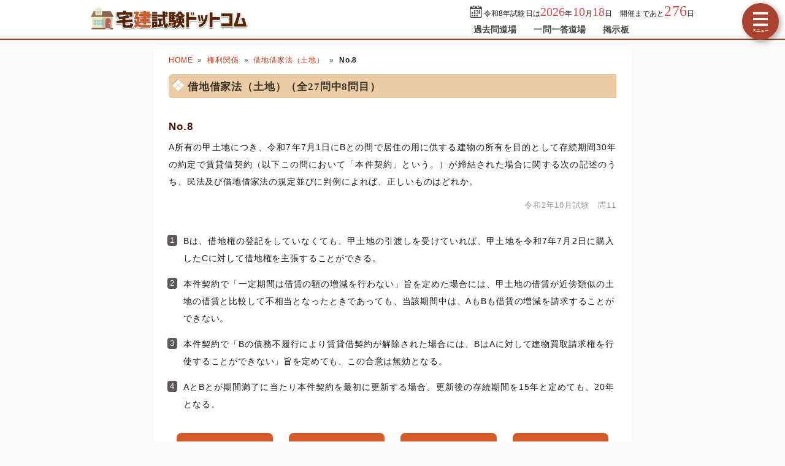

--- FILE ---
content_type: text/html; charset=utf-8
request_url: https://takken-siken.com/category.php?m=1&s=14&no=8
body_size: 7181
content:
<!DOCTYPE html>
<html lang="ja">
<head>
<!-- Google tag (gtag.js) -->
<script async src="https://www.googletagmanager.com/gtag/js?id=G-2TE8GVGDC8"></script>
<script>
  window.dataLayer = window.dataLayer || [];
  function gtag(){dataLayer.push(arguments);}
  gtag('js', new Date());

  gtag('config', 'G-2TE8GVGDC8');
</script>
<meta charset="UTF-8">
<link rel="canonical" href="https://takken-siken.com//kakomon/2020-1/11.html">
<meta name="viewport" content="width=device-width,user-scalable=yes,initial-scale=1">
<meta name="format-detection" content="telephone=no">
<meta http-equiv="X-UA-Compatible" content="IE=Edge">
<meta property="og:site_name" content="宅建試験ドットコム">
<meta property="og:title" content="宅建試験過去問題 令和2年10月試験 問11">
<meta property="og:type" content="article">
<meta property="og:image" content="https://takken-siken.com/img/ogimage.png">
<meta property="og:url" content="https://takken-siken.com/kakomon/2020-1/11.html">
<link rel="canonical" href="https://takken-siken.com/kakomon/2020-1/11.html">
<link rel="apple-touch-icon" href="/apple-touch-icon.png">
<link rel="shortcut icon" href="/favicon.ico">
<link rel="stylesheet" href="/style.css?20251127">
<title>宅建分野別過去問題-権利関係-借地借家法（土地） No.8</title>
<!-- Geniee Wrapper Head Tag -->
<script>
  window.gnshbrequest = window.gnshbrequest || {cmd:[]};
  gnshbrequest.cmd.push(function(){
    gnshbrequest.registerPassback("1521578");
    gnshbrequest.registerPassback("1521579");
    gnshbrequest.registerPassback("1521580");
    gnshbrequest.registerPassback("1521582");
    gnshbrequest.forceInternalRequest();
  });
</script>
<script async src="https://cpt.geniee.jp/hb/v1/210092/596/wrapper.min.js"></script>
<!-- /Geniee Wrapper Head Tag -->
</head>
<body>

<script>
if (typeof localStorage !== undefined) {
const theme = localStorage.getItem('DARK') || 0;
if (theme == 1) document.body.className += ' dark';
if (theme == 2) document.body.className += ' beige';
}
</script>

<div id="main_contents">
<!--MAINCONTENT START-->

<!--HEADER START-->
<header>
<h1>
<a href="/"><img src="/img/title.png" alt="宅建試験ドットコムトップページへ" title="宅建試験ドットコムトップページへ" id="logo" width="300" height="40"></a>
</h1>
<div class="header_right">
<div id="countdown"></div>
<ul id="header_menu">
<li><a href="/kakomon.php">過去問道場</a></li>
<li><a href="/marubatu.php">一問一答道場</a></li>
<li><a href="/bbs.php">掲示板</a></li>
</ul>
</div>
<div id="menuBtn"></div>
</header>
<!--HEADER END-->

<!-- CONTENT START -->
<div id="content">
<!-- MAINCOL START -->
<main>
<ul class="pan"><li><a href="/">HOME</a><li><a href="/rights.html">権利関係</a><li><a href="/rights.html#14">借地借家法（土地）</a><li><b>No.8</b></ul>
<h2>借地借家法（土地）（全27問中8問目）</h2>

<div id="markable-area">

<section class="content">

<h3>No.8</h3>
<div class="mondai">A所有の甲土地につき、令和7年7月1日にBとの間で居住の用に供する建物の所有を目的として存続期間30年の約定で賃貸借契約（以下この問において「本件契約」という。）が締結された場合に関する次の記述のうち、民法及び借地借家法の規定並びに判例によれば、正しいものはどれか。</div>
<div class="grayText">令和2年10月試験　問11</div>
</section>

<section class="content"><ol class="selectList"><li>Bは、借地権の登記をしていなくても、甲土地の引渡しを受けていれば、甲土地を令和7年7月2日に購入したCに対して借地権を主張することができる。<li>本件契約で「一定期間は借賃の額の増減を行わない」旨を定めた場合には、甲土地の借賃が近傍類似の土地の借賃と比較して不相当となったときであっても、当該期間中は、AもBも借賃の増減を請求することができない。<li>本件契約で「Bの債務不履行により賃貸借契約が解除された場合には、BはAに対して建物買取請求権を行使することができない」旨を定めても、この合意は無効となる。<li data-answer="t">AとBとが期間満了に当たり本件契約を最初に更新する場合、更新後の存続期間を15年と定めても、20年となる。</ol></section>

</div>

<div class="selectBtn"><a href="#">1</a><a href="#">2</a><a href="#">3</a><a href="#" data-answer="t">4</a></div>

<!-- ads start -->
<div class="ads_wrap">
<div class="ads_content" id="p692a4a2c581a51381523046">
<div class="sponsoredLinks">広告</div>
<!-- Geniee Wrapper Body Tag 1521578 -->
<div data-cptid="1521578" style="display: block;" class="adsbygoogle">
<script>
  gnshbrequest.cmd.push(function() {
    gnshbrequest.applyPassback("1521578", "[data-cptid='1521578']");
  });
</script>
</div>
<!-- Geniee Wrapper Body Tag 1521578 -->
<!-- Geniee Wrapper Body Tag 1521580 -->
<div data-cptid="1521580" style="display: block;" class="adsbygoogle">
<script>
  gnshbrequest.cmd.push(function() {
    gnshbrequest.applyPassback("1521580", "[data-cptid='1521580']");
  });
</script>
</div>
<!-- /Geniee Wrapper Body Tag 1521580 -->
</div>
<div class="ads_content" id="p692a4a2c581a51381523046">
<div class="sponsoredLinks">広告</div>
<script async src="https://pagead2.googlesyndication.com/pagead/js/adsbygoogle.js?client=ca-pub-5061380080248584" crossorigin="anonymous"></script>
<!-- 336x280 TK -->
<ins class="adsbygoogle adslot"
     style="display:inline-block"
     data-ad-client="ca-pub-5061380080248584"
     data-full-width-responsive="true"
     data-ad-slot="6953716934"></ins>
<script>
(adsbygoogle = window.adsbygoogle || []).push({});
</script>
</div>
</div>
<!-- ads end -->

<section class="content answerBox">
<div><h3>正解　<button class="showAnswerBtn">正解を表示する</button><span class="answerChar"><em class="r large">4</em></span></h3><div>問題難易度 <i class="level3"></i></div></div>
<div id="answer_data">肢1<span style="width:calc((100% - 10ex) / 100 * 20.0)"></span>20.0%<br>肢2<span style="width:calc((100% - 10ex) / 100 * 9.9)"></span>9.9%<br>肢3<span style="width:calc((100% - 10ex) / 100 * 9.9)"></span>9.9%<br>肢4<span style="width:calc((100% - 10ex) / 100 * 60.2)" class="max"></span>60.2%<br></div>
</section>

<section class="content bunyalinks"><h3>分野</h3>
科目：<a href="/rights.html">1 - 権利関係</a><br>
細目：<a href="/rights.html#14">14 - 借地借家法（土地）</a></section>

<section class="content kaisetsu"><h3>解説</h3><div><ol class="kaisetsuList"><li>誤り。借地権の対抗要件は、①土地賃借権の登記または②借地上に借地人名義の建物を所有することです（<span class="lawNo">民法605条</span><span class="lawNo">借地借家法10条1項</span>）。甲土地の引渡しを受けただけでは対抗要件の具備とはならないので、甲土地の新所有者Cに対して借地権を対抗することはできません。<br><blockquote class="lawBody">不動産の賃貸借は、これを登記したときは、その不動産について物権を取得した者その他の第三者に対抗することができる。</blockquote><blockquote class="lawBody">借地権は、その登記がなくても、土地の上に借地権者が登記されている建物を所有するときは、これをもって第三者に対抗することができる。</blockquote><div class="similar_list_wrap"><input type="checkbox" class="show_similar_list" id="ssl1"><label for="ssl1">類似・関連問題 1問</label><div class="similar_list"><div>AB間の土地賃貸借契約を書面で行っても、Bが賃借権の登記をしないままAが甲土地をDに売却してしまえばBはDに対して賃借権を対抗できないのに対し、AC間の土地賃貸借契約を口頭で行っても、Cが甲土地上にC所有の登記を行った建物を有していれば、Aが甲土地をDに売却してもCはDに対して賃借権を対抗できる。<i class="maru"></i>（<a href="/kakomon/2008/13.html">H20-13-4</a>）</div></div></div></li><li>誤り。定期建物賃貸借を除き、賃料増減額請求権の規定は強行法規と解されているので、借賃を一定期間増額しない旨の特約は有効ですが、借主に不利となる減額しない旨の特約は無効となります（<span class="lawNo">最判平16.6.29</span>）。よって、増額請求はできませんが減額請求はできます。<div class="img_margin"><img src="/kakomon/img/1/25.png" width="577" height="140" alt="1/25.png/image-size:577×140" loading="lazy"></div><blockquote class="lawBody">借地借家法１１条１項の規定は，強行法規であって，本件特約によってその適用を排除することができないものである</blockquote></li><li>誤り。建物買取請求権は、①借地権の存続期間が満了した場合において、②契約の更新がないときに成立する権利ですから、この2つの条件を満たさない債務不履行解除や合意解除のときには認められません（<span class="lawNo">最判昭35.2.9</span><span class="lawNo">最判昭29.6.11</span>）。このため、債務不履行解除のときに建物買取請求権を排除する特約は、借主に不利となるものに該当せず、有効に定めることができます。<br><blockquote class="lawBody">借地人の債務不履行による土地賃貸借契約解除の場合には、借地人は借地法第四条第二項による建物等買取請求権を有しない。</blockquote><blockquote class="lawBody">土地の賃貸借を合意解除した借地権者は、借地法第四条の買取請求権を有しない。</blockquote><div class="similar_list_wrap"><input type="checkbox" class="show_similar_list" id="ssl3"><label for="ssl3">類似・関連問題 2問</label><div class="similar_list"><div>本件契約に建物買取請求権を排除する旨の特約が定められていない場合、本件契約が終了したときは、その終了事由のいかんにかかわらず、BはAに対してBが甲土地上に所有している建物を時価で買い取るべきことを請求することができる。<i class="batu"></i>（<a href="/kakomon/2023/11.html">R5-11-3</a>）</div><div>建物買取請求権は、契約終了の理由を問わず、Bの債務不履行を原因とする契約終了の場合にも、BはAに対して建物の買取りを請求することができる。<i class="batu"></i>（<a href="/kakomon/2002/13.html">H14-13-2</a>）</div></div></div></li><li>[正しい]。普通借地権の更新をする場合、初回更新時の存続期間は<em class="r">20</em>年以上、2回目以降の更新時では存続期間10年以上である必要があります（<span class="lawNo">借地借家法4条</span>）。本肢は初回更新時ですから15年と定めても無効となり、存続期間20年となります。<div class="img_margin"><img src="/kakomon/img/1/23.png" width="498" height="96" alt="1/23.png/image-size:498×96" loading="lazy"></div><blockquote class="lawBody">当事者が借地契約を更新する場合においては、その期間は、更新の日から十年（借地権の設定後の最初の更新にあっては、二十年）とする。ただし、当事者がこれより長い期間を定めたときは、その期間とする。</blockquote><div class="similar_list_wrap"><input type="checkbox" class="show_similar_list" id="ssl4"><label for="ssl4">類似・関連問題 3問</label><div class="similar_list"><div>当事者が借地権の設定後に最初に借地契約を更新する場合において、存続期間を定めなかったときは、その期間は更新の日から10年となる。<i class="batu"></i>（<a href="/kakomon/2024/11.html">R6-11-4</a>）</div><div>借地権の存続期間を契約で30年と定めた場合には、当事者が借地契約を更新する際、その期間を更新の日から30年以下に定めることはできない。<i class="batu"></i>（<a href="/kakomon/2021-2/11.html">R3⑫-11-1</a>）</div><div>借地権の当初の存続期間が満了し借地契約を更新する場合において、当事者間でその期間を更新の日から10年と定めたときは、その定めは効力を生じず、更新後の存続期間は更新の日から20年となる。<i class="maru"></i>（<a href="/kakomon/2009/11.html">H21-11-4</a>）</div></div></div></li></ol>したがって正しい記述は[4]です。</div>
</section>

<div class="social-btn-list_mini">問題をシェア
<a class="social-btn tw-btn" rel="nofollow" target="_blank" href="//twitter.com/intent/tweet?text=%E5%AE%85%E5%9C%B0%E5%BB%BA%E7%89%A9%E5%8F%96%E5%BC%95%E5%A3%AB%E8%A9%A6%E9%A8%93%0D%0A%E4%BB%A4%E5%92%8C2%E5%B9%B410%E6%9C%88%282020%E5%B9%B4%29%E5%95%8F11%0D%0A%0D%0A%23%E5%AE%85%E5%BB%BA%E5%A3%AB+%23%E5%AE%85%E5%BB%BA%0D%0A%23%E9%81%8E%E5%8E%BB%E5%95%8F%E9%81%93%E5%A0%B4&url=https%3A%2F%2Ftakken-siken.com%2Fkakomon%2F2020-1%2F11.html" onclick="window.open(this.href, null, 'width=600,height=400'); return false;"><i></i></a>
<a class="social-btn fb-btn" rel="nofollow" target="_blank" href="//www.facebook.com/sharer/sharer.php?u=https%3A%2F%2Ftakken-siken.com%2Fkakomon%2F2020-1%2F11.html&t=%E5%AE%85%E5%9C%B0%E5%BB%BA%E7%89%A9%E5%8F%96%E5%BC%95%E5%A3%AB%E8%A9%A6%E9%A8%93%0D%0A%E4%BB%A4%E5%92%8C2%E5%B9%B410%E6%9C%88%282020%E5%B9%B4%29%E5%95%8F11%0D%0A%0D%0A%23%E5%AE%85%E5%BB%BA%E5%A3%AB+%23%E5%AE%85%E5%BB%BA%0D%0A%23%E9%81%8E%E5%8E%BB%E5%95%8F%E9%81%93%E5%A0%B4" onclick="window.open(this.href, null, 'width=600,height=400'); return false;"><i></i></a>
<a class="social-btn ln-btn" rel="nofollow" target="_blank" href="//line.me/R/msg/text/?%E5%AE%85%E5%9C%B0%E5%BB%BA%E7%89%A9%E5%8F%96%E5%BC%95%E5%A3%AB%E8%A9%A6%E9%A8%93%0D%0A%E4%BB%A4%E5%92%8C2%E5%B9%B410%E6%9C%88%282020%E5%B9%B4%29%E5%95%8F11%0D%0A%0D%0A%23%E5%AE%85%E5%BB%BA%E5%A3%AB+%23%E5%AE%85%E5%BB%BA%0D%0A%23%E9%81%8E%E5%8E%BB%E5%95%8F%E9%81%93%E5%A0%B4https%3A%2F%2Ftakken-siken.com%2Fkakomon%2F2020-1%2F11.html" onclick="window.open(this.href, null, 'width=600,height=400'); return false;"><i></i></a>
<a class="social-btn link-btn" onClick="navigator.clipboard.writeText(location.href);alert('リンクをコピーしました');return false;"><i></i></a>
</div>

<!-- ads start -->
<div class="ads_wrap">
<div class="ads_content" id="f692a4a2c581ac1603842926">
<div class="sponsoredLinks">広告</div>
<!-- Geniee Wrapper Body Tag 1521579 -->
<div data-cptid="1521579" style="display: block;" class="adsbygoogle">
<script>
  gnshbrequest.cmd.push(function() {
    gnshbrequest.applyPassback("1521579", "[data-cptid='1521579']");
  });
</script>
</div>
<!-- Geniee Wrapper Body Tag 1521579 -->
<!-- Geniee Wrapper Body Tag 1521582 -->
<div data-cptid="1521582" style="display: block;" class="adsbygoogle">
<script>
  gnshbrequest.cmd.push(function() {
    gnshbrequest.applyPassback("1521582", "[data-cptid='1521582']");
  });
</script>
</div>
<!-- /Geniee Wrapper Body Tag 1521582 -->
</div>
<div class="ads_content" id="f692a4a2c581ac1603842926">
<div class="sponsoredLinks">広告</div>
<script async src="https://pagead2.googlesyndication.com/pagead/js/adsbygoogle.js?client=ca-pub-5061380080248584" crossorigin="anonymous"></script>
<!-- TK レスポンシブ -->
<ins class="adsbygoogle"
     style="display:block"
     data-ad-client="ca-pub-5061380080248584"
     data-ad-slot="9047845116"
     data-ad-format="auto"
     data-full-width-responsive="true"></ins>
<script>
     (adsbygoogle = window.adsbygoogle || []).push({});
</script>
</div>
</div>
<!-- ads end -->

<ul class="bottomNav"><li id="toPrev"><a href="/category.php?m=1&s=14&no=7">前の問題(No.7)</a></li><li id="toNext"><a href="/category.php?m=1&s=14&no=9">次の問題(No.9)</a></li></ul>

</main>
<!-- MAINCOL END -->

<!-- SIDECOL START -->
<nav>
<h3>宅建士過去問アプリ</h3>
<a href="/kakomon.php" class="doujou submit" title="宅建試験クイズアプリ過去問道場">過去問道場</a>
<a href="/marubatu.php" class="marubatu submit" title="宅建士一問一答">一問一答道場</a>
<h3>質問・相談はこちら</h3>
<a href="/bbs.php" class="bbs submit hover" title="宅建試験掲示板" data-text="BBS">宅建試験掲示板</a>

<a class="sideBanner" href="https://amzn.to/42N7ixv" onclick="gtag('event','banner',{'event_category':'book'});"><img src="/img/banner/kami_mondaishu.png" width="300" height="250" alt="この1冊で合格! 水野健の宅建士 神問題集"></a>

<h3>宅建士過去問題26年分</h3>
<ul id="test_menu">
<li><a href="/kakomon/2025/" title="令和7年試験">令和7年試験</a>
<li><a href="/kakomon/2024/" title="令和6年試験">令和6年試験</a>
<li><a href="/kakomon/2023/" title="令和5年試験">令和5年試験</a>
<li><a href="/kakomon/2022/" title="令和4年試験">令和4年試験</a>
<li><a href="/kakomon/2021-2/" title="令和3年12月試験">令和3年12月試験</a>
<li><a href="/kakomon/2021-1/" title="令和3年10月試験">令和3年10月試験</a>
<li><a href="/kakomon/2020-2/" title="令和2年12月試験">令和2年12月試験</a>
<li><a href="/kakomon/2020-1/" title="令和2年10月試験">令和2年10月試験</a>
<li><a href="/kakomon/2019/" title="令和元年試験">令和元年試験</a>
<li><a href="/kakomon/2018/" title="平成30年試験">平成30年試験</a>
<li><a href="/kakomon/2017/" title="平成29年試験">平成29年試験</a>
<li><a href="/kakomon/2016/" title="平成28年試験">平成28年試験</a>
<li><a href="/kakomon/2015/" title="平成27年試験">平成27年試験</a>
<li><a href="/kakomon/2014/" title="平成26年試験">平成26年試験</a>
<li><a href="/kakomon/2013/" title="平成25年試験">平成25年試験</a>
<li><a href="/kakomon/2012/" title="平成24年試験">平成24年試験</a>
<li><a href="/kakomon/2011/" title="平成23年試験">平成23年試験</a>
<li><a href="/kakomon/2010/" title="平成22年試験">平成22年試験</a>
<li><a href="/kakomon/2009/" title="平成21年試験">平成21年試験</a>
<li><a href="/kakomon/2008/" title="平成20年試験">平成20年試験</a>
<li><a href="/kakomon/2007/" title="平成19年試験">平成19年試験</a>
<li><a href="/kakomon/2006/" title="平成18年試験">平成18年試験</a>
<li><a href="/kakomon/2005/" title="平成17年試験">平成17年試験</a>
<li><a href="/kakomon/2004/" title="平成16年試験">平成16年試験</a>
<li><a href="/kakomon/2003/" title="平成15年試験">平成15年試験</a>
<li><a href="/kakomon/2002/" title="平成14年試験">平成14年試験</a>
<li><a href="/kakomon/2001/" title="平成13年試験">平成13年試験</a>
<li><a href="/kakomon/2000/" title="平成12年試験">平成12年試験</a>
</ul>
<h3>分野別過去問題</h3>
<a href="/rights.html" title="権利関係の過去問題">権利関係</a><a href="/restriction.html" title="法令上の制限の過去問題">法令上の制限</a><a href="/tax.html" title="税に関する法令の過去問題">税に関する法令</a><a href="/evaluation.html" title="不動産価格の評定の過去問題">不動産価格の評定</a><a href="/takkengyouhou.html" title="宅地建物取引業法等の過去問題">宅地建物取引業法等</a><a href="/land_building.html" title="土地と建物及びその需給の過去問題">土地と建物及びその需給</a>
<h3>宅建士試験制度</h3>
<ul>
<li><a href="/takkenis.html" title="宅地建物取引士とは？">宅地建物取引士とは？</a>
<li><a href="/gaiyou.html" title="宅建試験の概要">宅建試験の概要</a>
<li><a href="/hani.html" title="出題範囲および内容">出題範囲および内容</a>
<li><a href="/nanido.html" title="宅建試験の難易度">宅建試験の難易度</a>
<li><a href="/schedule.html" title="受験スケジュール">受験スケジュール</a>
<li><a href="/takkentext.html" title="おすすめ参考書・問題集">おすすめ参考書・問題集</a>
<li><a href="/toukei.html" title="受験者数と合格率の推移">受験者数と合格率の推移</a>
<li><a href="/kakomon-free-pdf.html" title="宅建過去問PDF37年分">宅建過去問題PDF37年分</a>
<li><a href="/toukei_taisaku.html" title="需給統計問題対策">令和7年試験・統計問題対策</a>
<li><a href="/law.html" title="法令・制度改正情報">法令・制度改正情報</a>
<li><a href="/takken_career-path.html" title="宅建試験後のおすすめ資格">宅建試験後のおすすめ資格</a>
</ul>
<div class="menuCloseBtn">×　メニューを閉じる</div>
</nav>
<!-- SIDECOL END -->
</div>
<!-- CONTENT END -->

<!-- FOOTER START -->
<footer>
<div class="minilogo"></div>
<a href="/userterms.html">このサイトの利用について</a>
<a href="/privacypolicy.html">プライバシーポリシー</a>
<a href="/tokushouhou.html">特商法に基づく表記</a>
<a href="/faq.html">よくある質問とその答え</a>
<a href="/contact.html">お問い合わせ</a>
<a href="/config.html">サイト設定</a>
<div class="copyright">&copy; 2018-<script>document.write(new Date().getFullYear());</script> <b>takken-siken.com</b> All Rights Reserved.</div>
</footer>
<!-- FOOTER END -->
</div>
<!--MAINCONTENT END-->

<div id="canvas_answer_back"></div>
<canvas id="canvas_answer_front" width="200" height="260"></canvas>

<!-- SCRIPT START -->
<script src="//ajax.googleapis.com/ajax/libs/jquery/3.4.1/jquery.min.js"></script>
<script src="/js/main.js"></script>
<!-- SCRIPT END -->
</body>
</html>


--- FILE ---
content_type: text/html; charset=utf-8
request_url: https://www.google.com/recaptcha/api2/aframe
body_size: 259
content:
<!DOCTYPE HTML><html><head><meta http-equiv="content-type" content="text/html; charset=UTF-8"></head><body><script nonce="fjiE_3EmM35_j2LSWDahUw">/** Anti-fraud and anti-abuse applications only. See google.com/recaptcha */ try{var clients={'sodar':'https://pagead2.googlesyndication.com/pagead/sodar?'};window.addEventListener("message",function(a){try{if(a.source===window.parent){var b=JSON.parse(a.data);var c=clients[b['id']];if(c){var d=document.createElement('img');d.src=c+b['params']+'&rc='+(localStorage.getItem("rc::a")?sessionStorage.getItem("rc::b"):"");window.document.body.appendChild(d);sessionStorage.setItem("rc::e",parseInt(sessionStorage.getItem("rc::e")||0)+1);localStorage.setItem("rc::h",'1768445086692');}}}catch(b){}});window.parent.postMessage("_grecaptcha_ready", "*");}catch(b){}</script></body></html>